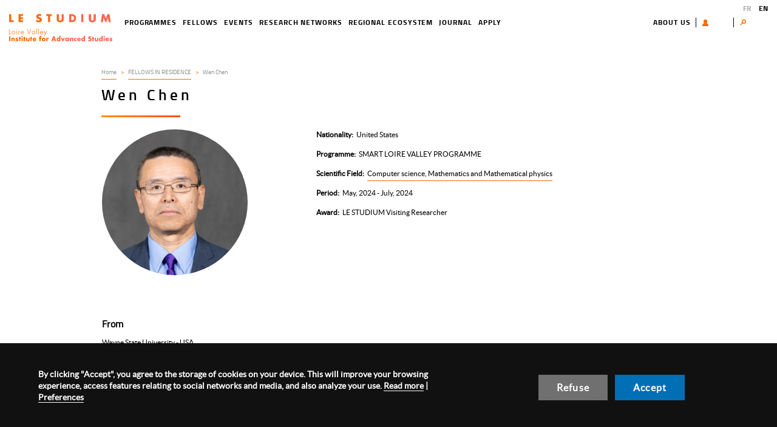

--- FILE ---
content_type: text/html; charset=UTF-8
request_url: https://www.lestudium-ias.com/fellows/wen-chen
body_size: 7248
content:
<!DOCTYPE html>
<html  lang="en" dir="ltr" prefix="og: https://ogp.me/ns#">
  <head>
    <meta charset="utf-8" />
<link rel="canonical" href="https://www.lestudium-ias.com/fellows/wen-chen" />
<meta name="description" content="From Wayne State University - USA In residence at PRISME / INSA Centre Val de Loire, University of Orléans - FR Host scientist Prof. Driss Boutat" />
<meta property="og:title" content="Wen Chen | LE STUDIUM" />
<meta property="og:image" content="https://www.lestudium-ias.com//sites/default/files/theme/images/logo_social.png" />
<meta name="Generator" content="Drupal 9 (https://www.drupal.org)" />
<meta name="MobileOptimized" content="width" />
<meta name="HandheldFriendly" content="true" />
<meta name="viewport" content="width=device-width, initial-scale=1.0" />
<script>var dataLayer=[{"gtm.allowlist":["e","evl","cl","fsl","lcl","v","d","vis","j","u","html"]}]</script>
<link rel="icon" href="/themes/custom/front_adscom/favicon.ico" type="image/vnd.microsoft.icon" />
<link rel="alternate" hreflang="en" href="https://www.lestudium-ias.com/fellows/wen-chen" />

    <title>Wen Chen | LE STUDIUM</title>
    <link rel="stylesheet" media="all" href="/sites/default/files/css/css_aKD32MtTInYmKzSeIzdbtJO81bkxVZ6VURV_5JKZMmY.css" />
<link rel="stylesheet" media="all" href="/sites/default/files/css/css_MfdWnAKCeOjJYpbU_MAwDy7JbOx228bUAPreqCTXBH8.css" />

    
  </head>
  <body class="path-node page-node-type-fellow">
    <a href="#main-content" class="visually-hidden focusable skip-link">
      Skip to main content
    </a>
    
      <div class="dialog-off-canvas-main-canvas" data-off-canvas-main-canvas>
              <header class="navbar navbar-default" id="navbar" role="banner">
      <div class="container">
        <div class="row">
          
        </div>
      </div>
      <div class="navbar-header">
          <div class="region region-navigation">
                <a class="logo navbar-btn pull-left" href="/" title=" - Home" rel="home">
        <img src="/themes/custom/front_adscom/logo.png" alt=" - Home" />
      </a>
          <nav role="navigation" aria-labelledby="block-toolsmenu-menu" id="block-toolsmenu">
            
  <div class="visually-hidden" id="block-toolsmenu-menu" aria-level="2" role="heading">Tools menu</div>
  

        
      <ul class="menu menu--tools-menu nav">
                      <li class="first">
                                        <a href="/about-us" data-drupal-link-system-path="node/836">About us</a>
              </li>
                      <li>
                                        <a href="/user/login" class="user-menu-btn" data-drupal-link-system-path="user/login">User</a>
              </li>
                      <li>
                                        <a href="" class="user-menu-log">User menu</a>
              </li>
                      <li class="last">
                                        <span class="search-btn navbar-text">Search</span>
              </li>
        </ul>
  

  </nav>
<section class="views-exposed-form block block-views block-views-exposed-filter-blocksearch-page-1 clearfix" data-drupal-selector="views-exposed-form-search-page-1" id="block-exposedformsearchpage-1-2">
  
    

      <form action="/search" method="get" id="views-exposed-form-search-page-1" accept-charset="UTF-8">
  <div class="form--inline form-inline clearfix">
  <div class="form-item js-form-item form-type-textfield js-form-type-textfield form-item-search-api-fulltext js-form-item-search-api-fulltext form-group">
      <label for="edit-search-api-fulltext" class="control-label">Enter terms</label>
  
  
  <input data-drupal-selector="edit-search-api-fulltext" class="form-text form-control" type="text" id="edit-search-api-fulltext" name="search_api_fulltext" value="" size="30" maxlength="128" />

  
  
  </div>
<div data-drupal-selector="edit-actions" class="form-actions form-group js-form-wrapper form-wrapper" id="edit-actions"><button data-drupal-selector="edit-submit-search" class="button js-form-submit form-submit btn-default btn" type="submit" id="edit-submit-search" value="Search" name="">Search</button></div>

</div>

</form>

  </section>


  </div>

                          <button type="button" class="navbar-toggle" data-toggle="collapse" data-target=".navbar-collapse">
            <span class="sr-only">Toggle navigation</span>
            <span class="icon-bar"></span>
            <span class="icon-bar"></span>
            <span class="icon-bar"></span>
          </button>
              </div>

                    <div class="navbar-collapse collapse">
            <div class="region region-navigation-collapsible">
    <section id="block-adscom-main-menu" class="block block-system block-system-menu-blockmain clearfix">

  
    

  <nav role="navigation" aria-labelledby="block-adscom-main-menu-menu" id="block-adscom-main-menu" class="block block-system block-system-menu-blockmain">
                  <div class="visually-hidden" id="block-adscom-main-menu-menu" aria-level="2" role="heading">Navigation principale</div>

          
      <ul class="menu menu--main nav navbar-nav">
                      <li class="first">
                                        <a href="/programmes" data-drupal-link-system-path="node/5926">Programmes</a>
              </li>
                      <li>
                                        <a href="/fellows" data-drupal-link-system-path="node/5911">Fellows</a>
              </li>
                      <li>
                                        <a href="/events" data-drupal-link-system-path="node/5910">Events</a>
              </li>
                      <li>
                                        <a href="/research-networks" data-drupal-link-system-path="node/5922">Research networks</a>
              </li>
                      <li>
                                        <a href="/regional-ecosystem" data-drupal-link-system-path="node/5947">Regional ecosystem</a>
              </li>
                      <li>
                                        <a href="/journal" data-drupal-link-system-path="node/5254">Journal</a>
              </li>
                      <li class="last">
                                        <a href="/apply" data-drupal-link-system-path="node/899">Apply</a>
              </li>
        </ul>
  

      </nav>
</section>
<section class="language-switcher-language-url block block-language block-language-blocklanguage-interface clearfix" id="block-languageswitcher" role="navigation">
  
    

      <ul class="links"><li hreflang="fr" data-drupal-link-system-path="node/107364" class="fr">            <a href="/fr/node/107364" hreflang="fr" data-drupal-link-system-path="node/107364" class="fr">FR</a>
          </li><li hreflang="en" data-drupal-link-system-path="node/107364" class="en is-active">            <a href="/fellows/wen-chen" hreflang="en" data-drupal-link-system-path="node/107364" class="en is-active">EN</a>
          </li></ul>
  </section>


  </div>

        </div>
          </header>
  
  <div role="main" class="main-container js-quickedit-main-content">


                              <div role="heading">
            <div class="container">
              <div class="row">
                <div class="col-md-offset-1 col-md-7">
                    <div class="region region-header">
    <div data-drupal-messages-fallback class="hidden"></div>

  </div>

                </div>
              </div>
            </div>
          </div>
              
            <section>

                
                
                
                            <a id="main-content"></a>
              <div class="region region-content">
    <article class="node node--type-fellow node--view-mode-full clearfix node--promoted full">
  
    
  <div>
    
<div class="container">
  <div class="row">
    <div class="col-md-offset-1 col-md-11">
      <div>
        <div class="adscom-layout adscom-one-col">
            <div class="top-region">
              <div class="block-region-top">    <ol class="breadcrumb">
          <li >
                  <a href="/">Home</a>
              </li>
          <li >
                  <a href="/fellows">FELLOWS IN RESIDENCE</a>
              </li>
          <li  class="active">
                  Wen Chen
              </li>
      </ol>

</div>
              <div  class="block title">
                <div class="heading">
                  <h1>
                     
  
    

      
  Wen Chen


  

                  </h1>
                </div>

              </div>

          </div>
          <div class="row">
            <div class="illustration-region col-lg-4 col-md-4 col-xs-12">
              <div class="block-region-illustration"><div class="block field-photo">
  
    

      
            <div class="field field-photo">  <img loading="lazy" src="[data-uri]" width="300" height="300" alt="" data-src="/sites/default/files/styles/big_researcher/public/Wen_Chen_small.jpg?itok=sgGqu8k_" class="img-responsive img" />


</div>
      
  </div>
</div>
            </div>
            <div class="identity-region col-lg-8 col-md-8 col-xs-12">
              <div class="block-region-identity"><div class="block field-country">
  
    

      
  <div class="field field-country">
    <div class="label label-field-country">Nationality</div>
              <div class="item item-field-country">United States</div>
          </div>

  </div>
<div class="block field-fellow-program-type">
  
    

      
  <div class="field field-fellow-program-type">
    <div class="label label-field-fellow-program-type">Programme</div>
              <div class="item item-field-fellow-program-type">SMART LOIRE VALLEY PROGRAMME</div>
          </div>

  </div>
<div class="block field-scientific-field">
  
    

      
  <div class="field field-scientific-field">
    <div class="label label-field-scientific-field">Scientific Field</div>
          <div class="group group-field-scientific-field">
              <div class="item item-field-scientific-field"><a href="/scientific-field/computer-science-mathematics-and-mathematical-physics" hreflang="en">Computer science, Mathematics and Mathematical physics</a></div>
              </div>
      </div>

  </div>
<div class="block field-period">
  
    

      
  <div class="field field-period">
    <div class="label label-field-period">Period</div>
          <div class="group group-field-period">
              <div class="item item-field-period">May, 2024 - July, 2024</div>
              </div>
      </div>

  </div>
<div class="block field-program-type">
  
    

      
  <div class="field field-program-type">
    <div class="label label-field-program-type">Award</div>
              <div class="item item-field-program-type">LE STUDIUM Visiting Researcher</div>
          </div>

  </div>
</div>
            </div>
          </div>

          <div class="row">
            <div class="main-region col-md-10 col-xs-12">
              <div class="block-region-main"><div class="block body">
  
    

      
            <div class="field field-body rte"><h3><strong>From</strong></h3>
<p><a href="https://wayne.edu/" target="_blank">Wayne State University - USA</a></p>
<h3><strong>In residence at</strong></h3>
<p><a href="http://www.insa-centrevaldeloire.fr/en/research/prisme-laboratory">PRISME / INSA Centre Val de Loire, University of Orléans - FR</a></p>
<h3><strong>Host scientist</strong></h3>
<p>Prof. Driss Boutat</p>
<h2>BIOGRAPHY</h2>
<p>Dr. Wen Chen received his PhD degree from Simon Fraser University, Burnaby, British Columbia, Canada, in 2004 and pursued his postdoctoral research at University of Louisiana at Lafayette from 2005 to 2007. He became a control systems engineer in 2008 and joined Wayne State University in 2009 as an assistant professor. Currently, he is a full professor with tenure. His research interests have been in the area of Control systems and Fault diagnosis, including control, estimation, and diagnosis of Lithium-ion batteries, etc. Dr. Chen has performed various funded projects supported by the Department of Energy, National Science Foundation, Michigan state government, and industrial companies, etc. He has published over 130 articles in prestigious journals and refereed conferences. He won Teaching Awards in Division of Engineering Technology for many years (2011-2021), and a Teaching Award of College of Engineering in 2013. Currently, he is the Chair of Faculty Assembly Executive Committee of College of Engineering at Wayne State University (2024-2026).</p>
<h2>PROJECT</h2>
<p><strong>Fault Diagnosis of Networked Battery Systems for Industrial Risk Control and Management </strong></p>
<p>The goal of the research in this project is to investigate and advance a new mechanism that could contribute to industrial risk control and management of networked battery systems using a new fault diagnosis technology towards practical applications. New approaches to diagnosing faults and/or failures of networked battery systems will be developed for networked battery systems with string terminal measurements. The following three aims will be performed. Aim 1: Develop a switching scheme of cell-balancing circuits to meet the needs of observability for fault diagnosis without affecting the capability of cell balancing in real time. Aim 2: To investigate and further advance a new observer-based fault-diagnostic scheme for Lithium-ion batteries, a fractional-order battery model will be constructed. Aim 3: A new fractional-order learning observer will be advanced for fault diagnostic purposes.</p>
</div>
      
  </div>
</div>
            </div>
                                      <div class="publications-region col-md-9 col-xs-12">
                <div class="heading">
                  <h2 class="title">Publications</h2>
                </div>
                <div class="block-region-publications"><section class="views-element-container block block-views block-views-blockfellow-block-3 clearfix">
  
      <div class="heading">
      <h2 class="block-title">Final reports</h2>
    </div>
    

      <div class="form-group"><div class="view view-fellow view-id-fellow view-display-id-block_3 js-view-dom-id-cddb5b4849e67cdd8ef117cd2d89992262cee53d3495784dfe1814fc9ce15387">
  
    
      
      <div class="view-content">
      <div  class="view-unformatted">
            <div class="views-row"><article role="article" class="journal is-promoted teaser clearfix">
  
    <div class="heading">
      <h2 class="title">
        <a href="/journal/studium-multidisciplinary-journal/fault-diagnosis-networked-battery-systems-industrial-risk">
                    Fault Diagnosis of Networked Battery Systems for Industrial Risk Control and Management
    
        </a>
      </h2>
    </div>
  

  <div class="content">
    
      <div class="group-field-authors">
              <div class="item-field-authors">Wen Chen1,3, Da-Yan Liu2, and Driss Boutat2</div>
          </div>
  
          <div class="groupe-item">
        <label>DOI</label> : <a href="              https://doi.org/10.34846/le-studium.289.04.fr.08-2024
      ">              https://doi.org/10.34846/le-studium.289.04.fr.08-2024
      </a>
      </div>
              <div class="groupe-item">
        <label>Scientific Field</label> : 
            <div class="field field-domain"><a href="/scientific-field/computer-science-mathematics-and-mathematical-physics" hreflang="en">Computer science, Mathematics and Mathematical physics</a></div>
      
      </div>
              <div class="groupe-item">
        <label>Fellow</label> : 
      <div class="group-field-journalfellow">
              <div class="item-field-journalfellow"><a href="/fellows/wen-chen" hreflang="en">Wen Chen</a></div>
          </div>
  
      </div>
    
          <div class="btn-section">

                  <a href="
              /system/files/4_2024_Chen_0.pdf
      " target="_blank" class="btn btn-primary">Download PDF</a>
        
                  <a class="btn btn-secondary" data-toggle="collapse" href="#abstract-108484" role="button" aria-expanded="false" aria-controls="collapseExample">View Abstract</a>
          <div id="abstract-108484" class="collapse field-abstract">
            <div class="field field-abstract rte"><p>This work is the first of its kind to present a fractional-order learning observer for diagnosing individual battery faults in a battery string. There are no voltage measurements to each individual battery cell on this string; instead, a sensor is mounted at the two ends of the string to measure the total of the voltage values for all cells on the same string. To accurately model a battery cell, the constant phase element is used in the electric circuit model. Because it has the fractional-order characteristic, the battery cell is modeled as a fractional-order system. Based on the fractional-order model of the battery string, a fractional-order learning observer is designed to diagnose the faults from battery controller signals and internal short circuit to achieve industrial risk management. Simulation studies are conducted to verify the effectiveness of the proposed fractional-order learning observer.<br />
 </p>
</div>
       </div>
              </div>
      </div>
</article>

</div>
  </div>
    </div>
  
        </div>
</div>

  </section>

</div>
              </div>
                      </div>
        </div>
      </div>
    </div>
  </div>
</div>


  </div>
</article>

  </div>


              </section>

            
  </div>

      <footer class="footer" role="contentinfo">
      <div class="container">
    	<div class="row">
    		<div class="col-md-5">  <div class="region region-pre-footer-left">
    <section id="block-footerbloccoordonnees" class="block block-block-content block-block-content3f38f494-3b77-452b-8a99-f62a49b3af5f clearfix">
  
    

      
            <div class="field field-body rte"><p><strong>Le Studium Loire Valley Institute for Advanced Studies </strong><br />
1 rue Dupanloup 45000 Orléans - FRANCE<br />
Tel : +33 2 38 21 14 82<br />
<a href="mailto:contact@lestudium-ias.fr">contact@lestudium-ias.fr</a></p>
</div>
      
  </section>


  </div>
</div>
    		<div class="col-md-7">  <div class="region region-pre-footer-right">
    <nav role="navigation" aria-labelledby="block-menufooter-menu" id="block-menufooter">
            
  <div class="visually-hidden" id="block-menufooter-menu" aria-level="2" role="heading">Menu footer</div>
  

        
      <ul class="menu menu--menu-menu-footer nav">
                      <li class="first">
                                        <a href="/about-us" data-drupal-link-system-path="node/836">About us</a>
              </li>
                      <li>
                                        <a href="/legal-notice" data-drupal-link-system-path="node/5660">Legal notice</a>
              </li>
                      <li>
                                        <a href="/contact-us" data-drupal-link-system-path="node/5945">Contact us</a>
              </li>
                      <li class="last">
                                        <a href="/" onclick="Drupal.cookie_modal.showModal(); event.preventDefault(); return false;" data-drupal-link-system-path="&lt;front&gt;">Managing cookies</a>
              </li>
        </ul>
  

  </nav>
<section id="block-footerreseauxsociaux" class="block block-block-content block-block-content22a54fca-5ce4-469f-9d1d-f84e7f89639d clearfix">
  
    

      
            <div class="field field-body rte"><ul class="list-inline">
<li><a href="https://www.facebook.com/LESTUDIUM/" target="_blank"><img alt="Facebook" data-entity-type="file" data-entity-uuid="c507ca48-86ce-4304-9b5f-534f891a9e74" src="/sites/default/files/public/upload/social/Icon%20awesome-facebook-square.png" /></a></li>
<li><a href="https://twitter.com/lestudium" target="_blank"><img alt="Twitter" data-entity-type="file" data-entity-uuid="00910c3c-0f00-4ca3-a2a7-f37c70954045" src="/sites/default/files/public/upload/social/Icon%20awesome-twitter-square.png" /></a></li>
<li><a href="https://fr.linkedin.com/company/le-studium-loire-valley" target="_blank"><img alt="linkedIn" data-entity-type="file" data-entity-uuid="be9cb6ee-5af9-406d-9d7b-c13c19a78e24" src="/sites/default/files/public/upload/social/Icon%20awesome-linkedin.png" /></a></li>
</ul>
</div>
      
  </section>


  </div>
</div>
    	</div>
      </div>
    </footer>
  
  </div>

    
    <script type="application/json" data-drupal-selector="drupal-settings-json">{"path":{"baseUrl":"\/","scriptPath":null,"pathPrefix":"","currentPath":"node\/107364","currentPathIsAdmin":false,"isFront":false,"currentLanguage":"en"},"pluralDelimiter":"\u0003","suppressDeprecationErrors":true,"cookie_banner":{"banner_info":"\u003Cdiv id=\u0022sliding-popup\u0022\u003E\n    \u003Cdiv class=\u0022popup-content agreed container\u0022\u003E\n        \u003Cdiv id=\u0022popup-text\u0022\u003E\n            \u003Cdiv\u003E\r\n\u003Cp\u003EBy clicking \u0022Accept\u0022, you agree to the storage of cookies on your device. This will improve your browsing experience, access features relating to social networks and media, and also analyze your use. \u003Ca data-entity-substitution=\u0022canonical\u0022 data-entity-type=\u0022node\u0022 data-entity-uuid=\u00224d3dc363-2f0d-4123-80a1-2fc66923833e\u0022 href=\u0022\/legal-notice\u0022\u003ERead more\u003C\/a\u003E | \u003Ca class=\u0022edit-popup-button\u0022 href=\u0022#\u0022\u003EPreferences\u003C\/a\u003E\u003C\/p\u003E\r\n\u003C\/div\u003E\r\n\n        \u003C\/div\u003E\n        \u003Cdiv id=\u0022popup-buttons\u0022\u003E\n            \u003Cbutton type=\u0022button\u0022 class=\u0022refuse-popup-button\u0022 \u003ERefuse\u003C\/button\u003E\n            \u003Cbutton type=\u0022button\u0022 class=\u0022accept-popup-button\u0022\u003EAccept\u003C\/button\u003E\n                                \u003C\/div\u003E\n    \u003C\/div\u003E\n\u003C\/div\u003E\n","reload_page":true},"cookie_modal":{"modal_info":"\u003Cdiv id=\u0022cookie-choices-modal\u0022\u003E\n  \u003Cdiv class=\u0022cookie-information\u0022\u003E\n    \u003Cp\u003ECookies allow us to personalize the content and ads on our site, to provide social networking and media features, and to analyze our traffic. We also share information about the use of our site with our social media, advertising and analytics partners. Via these cookies, these partners will collect and use your browsing data for their own purposes, in accordance with their privacy policy. This space allows you to accept or not the cookies of these partners, globally or by purpose.\u003C\/p\u003E\r\n\n  \u003C\/div\u003E\n  \u003Cdiv class=\u0022cookie-choice-all\u0022\u003E\n    \u003Cdiv class=\u0022cookie-choice-left\u0022\u003E\n      Preferences for all services\n    \u003C\/div\u003E\n    \u003Cdiv class=\u0022cookie-choice-right switch\u0022\u003E\n      \u003Cinput class=\u0022input-choice-all\u0022 type=\u0022radio\u0022 id=\u0022all-refuse\u0022 name=\u0022all\u0022 value=\u00220\u0022\u003E\n      \u003Clabel for=\u0022all-refuse\u0022\u003ERefuse\u003C\/label\u003E\n      \u003Cinput class=\u0022input-choice-all\u0022 type=\u0022radio\u0022 id=\u0022all-accept\u0022 name=\u0022all\u0022 value=\u00221\u0022\u003E\n      \u003Clabel for=\u0022all-accept\u0022\u003EAccept\u003C\/label\u003E\n      \u003Cspan class=\u0022toggle-outside\u0022\u003E\u003Cspan class=\u0022toggle-inside\u0022\u003E\u003C\/span\u003E\u003C\/span\u003E\n    \u003C\/div\u003E\n  \u003C\/div\u003E\n  \u003Cdiv class=\u0022cookie-choices\u0022\u003E\n          \u003Cdiv class=\u0022cookie-choice\u0022\u003E\n        \u003Cdiv class=\u0022cookie-choice-left\u0022\u003E\n          \u003Cspan class=\u0022choice-name\u0022\u003EIframe\u003C\/span\u003E\n          \u003Cspan class=\u0022choice-description\u0022\u003E\u003Cp\u003EPermet d\u0027afficher les iframes de contenus externes\u003C\/p\u003E\n\u003C\/span\u003E\n        \u003C\/div\u003E\n        \u003Cdiv class=\u0022cookie-choice-right switch\u0022\u003E\n          \u003Cinput class=\u0022input-choice refuse\u0022 type=\u0022radio\u0022 id=\u0022iframe-refuse\u0022 name=\u0022iframe\u0022 value=\u00220\u0022\u003E\n          \u003Clabel for=\u0022iframe-refuse\u0022\u003ERefuse\u003C\/label\u003E\n          \u003Cinput class=\u0022input-choice accept\u0022 type=\u0022radio\u0022 id=\u0022iframe-accept\u0022 name=\u0022iframe\u0022 value=\u00221\u0022\u003E\n          \u003Clabel for=\u0022iframe-accept\u0022\u003EAccept\u003C\/label\u003E\n          \u003Cspan class=\u0022toggle-outside\u0022\u003E\u003Cspan class=\u0022toggle-inside\u0022\u003E\u003C\/span\u003E\u003C\/span\u003E\n        \u003C\/div\u003E\n      \u003C\/div\u003E\n          \u003Cdiv class=\u0022cookie-choice\u0022\u003E\n        \u003Cdiv class=\u0022cookie-choice-left\u0022\u003E\n          \u003Cspan class=\u0022choice-name\u0022\u003EGoogle Analytics\u003C\/span\u003E\n          \u003Cspan class=\u0022choice-description\u0022\u003E\u003Cp\u003EAudience analysis service for a website or applications.\u003C\/p\u003E\n\u003C\/span\u003E\n        \u003C\/div\u003E\n        \u003Cdiv class=\u0022cookie-choice-right switch\u0022\u003E\n          \u003Cinput class=\u0022input-choice refuse\u0022 type=\u0022radio\u0022 id=\u0022google_analytics-refuse\u0022 name=\u0022google_analytics\u0022 value=\u00220\u0022\u003E\n          \u003Clabel for=\u0022google_analytics-refuse\u0022\u003ERefuse\u003C\/label\u003E\n          \u003Cinput class=\u0022input-choice accept\u0022 type=\u0022radio\u0022 id=\u0022google_analytics-accept\u0022 name=\u0022google_analytics\u0022 value=\u00221\u0022\u003E\n          \u003Clabel for=\u0022google_analytics-accept\u0022\u003EAccept\u003C\/label\u003E\n          \u003Cspan class=\u0022toggle-outside\u0022\u003E\u003Cspan class=\u0022toggle-inside\u0022\u003E\u003C\/span\u003E\u003C\/span\u003E\n        \u003C\/div\u003E\n      \u003C\/div\u003E\n          \u003Cdiv class=\u0022cookie-choice\u0022\u003E\n        \u003Cdiv class=\u0022cookie-choice-left\u0022\u003E\n          \u003Cspan class=\u0022choice-name\u0022\u003EVim\u00e9o\u003C\/span\u003E\n          \u003Cspan class=\u0022choice-description\u0022\u003E\u003Cp\u003ECommunity website for sharing and viewing videos made by users.\u003C\/p\u003E\n\u003C\/span\u003E\n        \u003C\/div\u003E\n        \u003Cdiv class=\u0022cookie-choice-right switch\u0022\u003E\n          \u003Cinput class=\u0022input-choice refuse\u0022 type=\u0022radio\u0022 id=\u0022vimeo-refuse\u0022 name=\u0022vimeo\u0022 value=\u00220\u0022\u003E\n          \u003Clabel for=\u0022vimeo-refuse\u0022\u003ERefuse\u003C\/label\u003E\n          \u003Cinput class=\u0022input-choice accept\u0022 type=\u0022radio\u0022 id=\u0022vimeo-accept\u0022 name=\u0022vimeo\u0022 value=\u00221\u0022\u003E\n          \u003Clabel for=\u0022vimeo-accept\u0022\u003EAccept\u003C\/label\u003E\n          \u003Cspan class=\u0022toggle-outside\u0022\u003E\u003Cspan class=\u0022toggle-inside\u0022\u003E\u003C\/span\u003E\u003C\/span\u003E\n        \u003C\/div\u003E\n      \u003C\/div\u003E\n          \u003Cdiv class=\u0022cookie-choice\u0022\u003E\n        \u003Cdiv class=\u0022cookie-choice-left\u0022\u003E\n          \u003Cspan class=\u0022choice-name\u0022\u003EYoutube\u003C\/span\u003E\n          \u003Cspan class=\u0022choice-description\u0022\u003E\u003Cp\u003EVideo hosting website and social media.\u003C\/p\u003E\n\u003C\/span\u003E\n        \u003C\/div\u003E\n        \u003Cdiv class=\u0022cookie-choice-right switch\u0022\u003E\n          \u003Cinput class=\u0022input-choice refuse\u0022 type=\u0022radio\u0022 id=\u0022youtube-refuse\u0022 name=\u0022youtube\u0022 value=\u00220\u0022\u003E\n          \u003Clabel for=\u0022youtube-refuse\u0022\u003ERefuse\u003C\/label\u003E\n          \u003Cinput class=\u0022input-choice accept\u0022 type=\u0022radio\u0022 id=\u0022youtube-accept\u0022 name=\u0022youtube\u0022 value=\u00221\u0022\u003E\n          \u003Clabel for=\u0022youtube-accept\u0022\u003EAccept\u003C\/label\u003E\n          \u003Cspan class=\u0022toggle-outside\u0022\u003E\u003Cspan class=\u0022toggle-inside\u0022\u003E\u003C\/span\u003E\u003C\/span\u003E\n        \u003C\/div\u003E\n      \u003C\/div\u003E\n      \u003C\/div\u003E\n\u003C\/div\u003E\n","reload_page":true},"cookie_modal_title":"Managing your cookie preferences","bootstrap":{"forms_has_error_value_toggle":1,"modal_animation":1,"modal_backdrop":"true","modal_focus_input":1,"modal_keyboard":1,"modal_select_text":1,"modal_show":1,"modal_size":"","popover_enabled":1,"popover_animation":1,"popover_auto_close":1,"popover_container":"body","popover_content":"","popover_delay":"0","popover_html":0,"popover_placement":"right","popover_selector":"","popover_title":"","popover_trigger":"click","tooltip_enabled":1,"tooltip_animation":1,"tooltip_container":"body","tooltip_delay":"0","tooltip_html":0,"tooltip_placement":"auto left","tooltip_selector":"","tooltip_trigger":"hover"},"ajaxTrustedUrl":{"\/search":true},"user":{"uid":0,"permissionsHash":"4a00650458c085dd78363e6aa6f5b307a61fb62685c7ebb5161fec9c3f5a64b8"}}</script>
<script src="/sites/default/files/js/js_7TFsNQZsAcKg3zgNd2u2bLsOVNkOS4FhV8-gfLTDNIc.js"></script>

  </body>
</html>


--- FILE ---
content_type: image/svg+xml
request_url: https://www.lestudium-ias.com/themes/custom/front_adscom/images/icon-search.svg
body_size: 238
content:
<svg xmlns="http://www.w3.org/2000/svg" width="14.468" height="14.468" viewBox="0 0 14.468 14.468">
  <g id="Groupe_121" data-name="Groupe 121" transform="translate(1.414 1)">
    <g id="search" transform="translate(0 -1)">
      <g id="Ellipse_2" data-name="Ellipse 2" transform="translate(2.859 0)" fill="none" stroke="#ff6900" stroke-width="2">
        <circle cx="5.097" cy="5.097" r="5.097" stroke="none"/>
        <circle cx="5.097" cy="5.097" r="4.097" fill="none"/>
      </g>
      <line id="Ligne_1" data-name="Ligne 1" y1="4.255" x2="4.255" transform="translate(0 8.799)" fill="none" stroke="#ff6900" stroke-linecap="round" stroke-width="2"/>
    </g>
  </g>
</svg>
